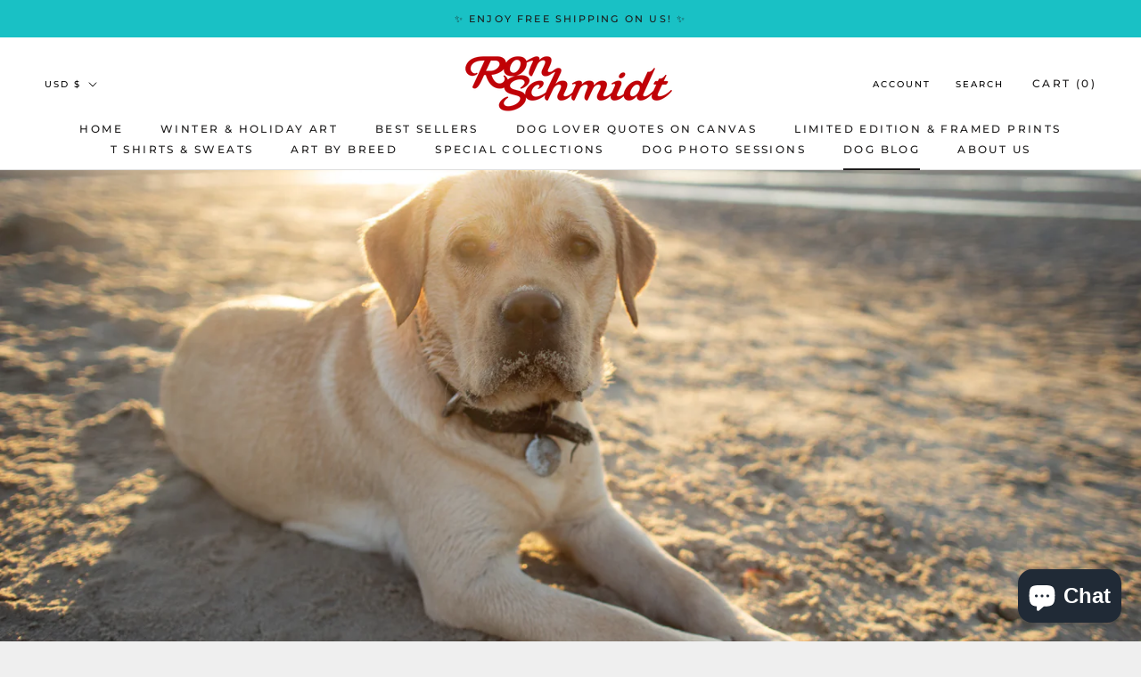

--- FILE ---
content_type: text/javascript
request_url: https://www.looseleashes.com/cdn/shop/t/74/assets/custom.js?v=183944157590872491501632753733
body_size: -687
content:
//# sourceMappingURL=/cdn/shop/t/74/assets/custom.js.map?v=183944157590872491501632753733
